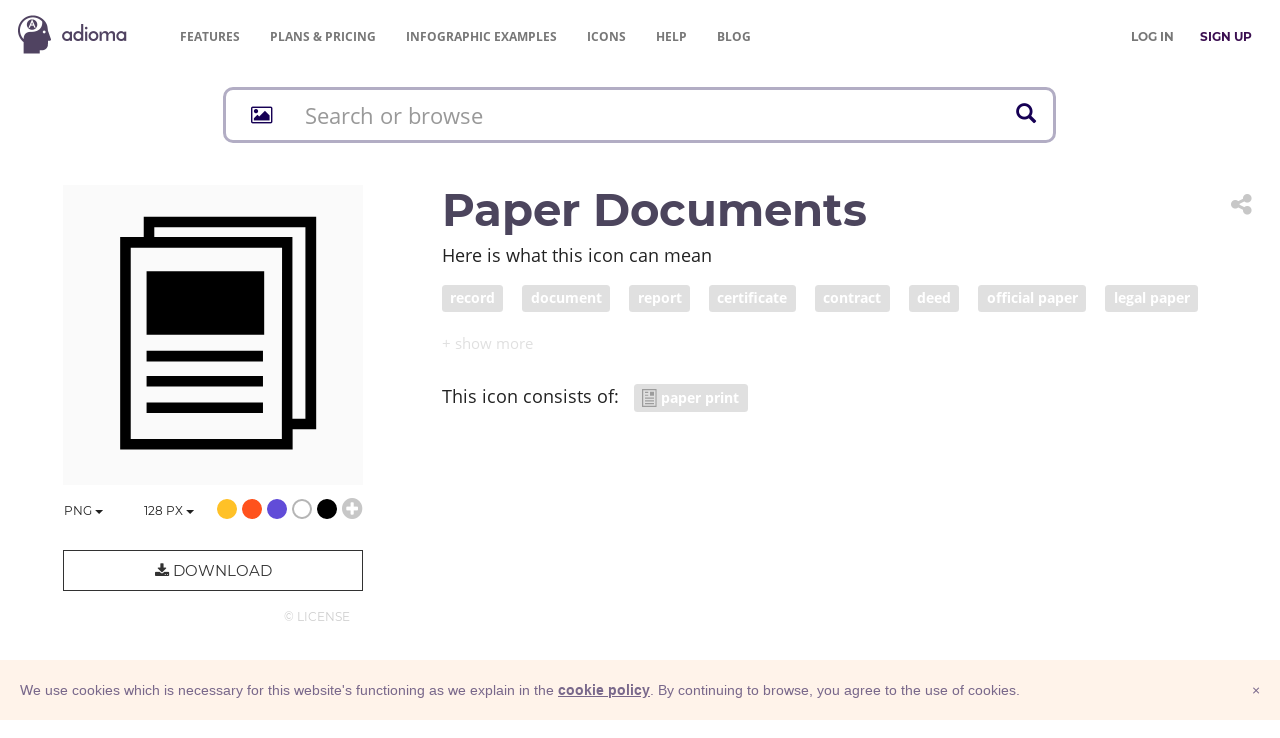

--- FILE ---
content_type: text/html; charset=UTF-8
request_url: https://adioma.com/icons/paper-documents?term=environmental%20certification
body_size: 11214
content:
<!DOCTYPE html>
<html lang="en">
    <head>
        <meta charset="utf-8">
        <meta http-equiv="X-UA-Compatible" content="IE=edge">
        <meta name="viewport" content="width=device-width, initial-scale=1">

        <meta name="description" content="Download Paper documents icon in PNG and vector SVG formats for both personal &amp; commercial use. Find more icons for infographics and websites. ">
        <meta name="author" content="">
        <meta name="keywords" content="">

        <title>Paper documents - icon by Adioma</title>

        <meta property="og:site_name" content="Adioma" />
    <meta property="fb:app_id" content="1034785966640874" />
    <meta property="og:locale" content="en_US" />

    <meta name="twitter:site" content="@adiomaapp" />
    <meta name="twitter:creator" content="@adiomaapp" />
            <meta name="csrf-token" content="ux1ih1VQkoLmhP8orw2lXFtbWNCNZnMyycrUgJIS">

    <meta property="og:type" content="article" />
    <meta property="og:image" content="https://cdn.adioma.com/assets/icons/docuemnts2.png" />

    <meta name="twitter:card" content="summary_large_image" />
    <meta name="twitter:image" content="https://cdn.adioma.com/assets/icons/docuemnts2.png" />

        <link href="https://cdn.adioma.com/assets/css/application.css?ver=10072020" rel="stylesheet">
            <link href="https://cdn.adioma.com/assets/css/icon-catalogue.css?ver=10072020" rel="stylesheet">
    <link href="https://cdn.adioma.com/assets/css/spectrum.min.css?ver=10072020" rel="stylesheet">

        <link rel="apple-touch-icon-precomposed" sizes="57x57" href="https://cdn.adioma.com/assets/images/favicon/apple-touch-icon-57x57.png" />
        <link rel="apple-touch-icon-precomposed" sizes="114x114" href="https://cdn.adioma.com/assets/images/favicon/apple-touch-icon-114x114.png" />
        <link rel="apple-touch-icon-precomposed" sizes="72x72" href="https://cdn.adioma.com/assets/images/favicon/apple-touch-icon-72x72.png" />
        <link rel="apple-touch-icon-precomposed" sizes="144x144" href="https://cdn.adioma.com/assets/images/favicon/apple-touch-icon-144x144.png" />
        <link rel="apple-touch-icon-precomposed" sizes="60x60" href="https://cdn.adioma.com/assets/images/favicon/apple-touch-icon-60x60.png" />
        <link rel="apple-touch-icon-precomposed" sizes="120x120" href="https://cdn.adioma.com/assets/images/favicon/apple-touch-icon-120x120.png" />
        <link rel="apple-touch-icon-precomposed" sizes="76x76" href="https://cdn.adioma.com/assets/images/favicon/apple-touch-icon-76x76.png" />
        <link rel="apple-touch-icon-precomposed" sizes="152x152" href="https://cdn.adioma.com/assets/images/favicon/apple-touch-icon-152x152.png" />
        <link rel="icon" type="image/png" href="https://cdn.adioma.com/assets/images/favicon/favicon-196x196.png" sizes="196x196" />
        <link rel="icon" type="image/png" href="https://cdn.adioma.com/assets/images/favicon/favicon-96x96.png" sizes="96x96" />
        <link rel="icon" type="image/png" href="https://cdn.adioma.com/assets/images/favicon/favicon-32x32.png" sizes="32x32" />
        <link rel="icon" type="image/png" href="https://cdn.adioma.com/assets/images/favicon/favicon-16x16.png" sizes="16x16" />
        <link rel="icon" type="image/png" href="https://cdn.adioma.com/assets/images/favicon/favicon-128.png" sizes="128x128" />
        <meta name="application-name" content="Adioma"/>
        <meta name="msapplication-TileColor" content="#FFFFFF" />
        <meta name="msapplication-TileImage" content="https://cdn.adioma.com/assets/images/favicon/mstile-144x144.png" />
        <meta name="msapplication-square70x70logo" content="https://cdn.adioma.com/assets/images/favicon/mstile-70x70.png" />
        <meta name="msapplication-square150x150logo" content="https://cdn.adioma.com/assets/images/favicon/mstile-150x150.png" />
        <meta name="msapplication-wide310x150logo" content="https://cdn.adioma.com/assets/images/favicon/mstile-310x150.png" />
        <meta name="msapplication-square310x310logo" content="https://cdn.adioma.com/assets/images/favicon/mstile-310x310.png" />

        <!--[if lt IE 9]>
            <script src="https://oss.maxcdn.com/html5shiv/3.7.3/html5shiv.min.js"></script>
            <script src="https://oss.maxcdn.com/respond/1.4.2/respond.min.js"></script>
        <![endif]-->

        <style type="text/css"> 
        #intercom-container {  z-index: 2147483640 !important; } /* iubenda on tob of intercom */
        #iubenda-cs-banner { bottom: 0px !important; left: 0px !important; position: fixed !important; width: 100% !important; z-index: 2147483647 !important; background-color: #fff3ea; }
        .iubenda-banner-content {
            padding-right: 20px;
        }
        .iubenda-cs-content { display: block; margin: 0 auto; padding: 20px; width: auto; font-family: Helvetica,Arial,FreeSans,sans-serif; font-size: 14px; background: #fff3ea; color: #79688b;} 
        .iubenda-cs-rationale { max-width: inherit; position: relative; margin: 0 auto; } .iubenda-banner-content > p { font-family: Helvetica,Arial,FreeSans,sans-serif; line-height: 1.5; } .iubenda-cs-close-btn { margin:0; color: #79688b; text-decoration: none; font-size: 14px; position: absolute; top: 0; right: 0; border: none; } .iubenda-cs-cookie-policy-lnk { text-decoration: underline; color: #fff; font-size: 14px; font-weight: 900; } 
        .iubenda-cs-cookie-policy-lnk, .iubenda-cs-cookie-policy-lnk:active, .iubenda-cs-cookie-policy-lnk:visited {
            color: #79688b;
        } 
        
        .iubenda-cs-cookie-policy-lnk:hover {
            color: #79688b;
            opacity: 0.85;
        }
        </style> 
        
        
        <script type="text/javascript"> var _iub = _iub || []; _iub.csConfiguration = {
            "banner":{
                "prependOnBody":false,
                "content":"We use cookies which is necessary for this website's functioning as we explain in the %{cookie_policy_link}.\nBy continuing to browse, you agree to the use of cookies.",
                "cookiePolicyLinkCaption": "cookie policy",
                "slideDown":true,
                "applyStyles":false
            },
            "lang":"en",
            "siteId":601106,
            "cookiePolicyId":7903815}; 
        </script>
        <script type="text/javascript" src="//cdn.iubenda.com/cookie_solution/safemode/iubenda_cs.js" charset="UTF-8" async></script>
<!--
bg: F4EDE6
text: 79688b
-->        <!-- Google Tag Manager -->
        <script>(function(w,d,s,l,i){w[l]=w[l]||[];w[l].push({'gtm.start':
                                new Date().getTime(),event:'gtm.js'});var f=d.getElementsByTagName(s)[0],
                        j=d.createElement(s),dl=l!='dataLayer'?'&l='+l:'';j.async=true;j.src=
                        'https://www.googletagmanager.com/gtm.js?id='+i+dl;f.parentNode.insertBefore(j,f);
                })(window,document,'script','dataLayer','GTM-58RTLMW');</script>
        <!-- End Google Tag Manager -->
            
    </head>

    <body style=" background: #FFF;">
    <!-- Google Tag Manager (noscript) -->
        <noscript><iframe src="https://www.googletagmanager.com/ns.html?id=GTM-58RTLMW"
                          height="0" width="0" style="display:none;visibility:hidden"></iframe></noscript>
        <!-- End Google Tag Manager (noscript) -->
        
    <nav role="navigation" class=" navbar navbar-default navbar-static-top">
      <div class="container-fluid header">
            <div class="navbar-header navbar-left pull-left">
              <a class="navbar-brand" href="https://adioma.com"><img src="https://cdn.adioma.com/assets/images/adioma-logo-full.png"></a>
              <ul class="left-menunav nav navbar-nav pull-left">
                  <li class="top-menu-item hidden-xs">
                                                <a href="https://adioma.com/features" class="">Features</a>
                                        </li>
                   <li class="top-menu-item hidden-xs">
                                             <a href="https://adioma.com/pricing"><span class="hidden-sm">Plans & </span>Pricing</a>
                                        </li>
                  <li class="top-menu-item hidden-xs">
                                                <a href="https://adioma.com/infographics" title="Examples of infographics made by our users"><span class="hidden-sm">Infographic </span>Examples</a>
                                        </li>
                  <li class="top-menu-item hidden-xs">
                                                <a href="https://adioma.com/icons" title="Browse our icon collection">Icons</a>
                                        </li>
                   <li class="top-menu-item hidden-xs hidden-sm">
                        <a href="http://help.adioma.com">Help</a>
                   </li>
                    <li class="top-menu-item hidden-xs">
                      <a href="https://blog.adioma.com">Blog</a>
                  </li>
                
              </ul>
            </div>
            
            <div class="navbar-header navbar-right pull-right">
              <ul class="nav pull-left navbarform" style="
    margin-top: 3px;">
                <li class="menu-login pull-left hidden-xs">
                    <p class="navbar-text" style="margin: 18px 0;"><a class="btn btn-link" style="color: #777;" href="https://adioma.com/login"><strong>LOG IN</strong></a></p>
                </li>
                <li class="menu-login pull-left">
                    <p class="navbar-text" style="margin: 18px 0;"><a class="btn btn-link" style="color: #3B0F51;" href="https://adioma.com/pricing"><strong>SIGN UP</strong></a></p>
                </li>
                <li class="account-menu-dropdown dropdown pull-right visible-xs">

                <button aria-controls="bs-navbar" aria-expanded="true" class="navbar-toggle" data-target="#bs-navbar" data-toggle="dropdown" type="button"
                        style="color:#777; margin-top: 15px; border: none;">
                    <span class="sr-only">Toggle navigation</span>
                    <span class="icon-bar"></span>
                    <span class="icon-bar"></span>
                    <span class="icon-bar"></span>
                </button>
                  <ul class="nav dropdown-menu account-menu">
                      
                                <li class=""><a href="https://adioma.com/features">Features</a></li>
                                <li class=""><a href="https://adioma.com/pricing">Pricing</a></li>
                                <li class=""><a href="https://adioma.com/infographics">Infographic Examples</a></li>
                                <li><a href="http://help.adioma.com">Help</a></li>
                                <li><a class="btn btn-success btn-block" href="https://adioma.com/login">Log In</a></li>
                                <li><a class="btn btn-primary btn-block" href="https://adioma.com/pricing">Sign Up</a></li>
                  </ul>
                </li>
              </ul>
              
            </div>

            <div class="visible-xs-block clearfix"></div>
            <div class="collapse navbar-collapse">
            </div>
          </div>
    </nav>

                <div class="container" >
            <div class="page-content">
                    <div id="the-icon" class="icon-catalogue">

       <div>
    <div id="jsx-icon-search-bar"
         data-query=""
         data-radicals=""
         style="height: 58px;"
    ></div>
</div>
        <div class="row icon-details" data-id="paper-documents">
            <div class="col-sm-6 col-md-4">
                <div class="icon-preview-area">
                    <img src="[data-uri]"
                         class="icon-preview" style="opacity: 0;">
                </div>
                <div class="colors lead text-right">
                    <div class="formats" style="display: inline; float: left;">
                        <div class="types dropdown" style="display: inline; float: left;">
                            <button class="choose-type btn btn-default btn-link dropdown-toggle" type="button" id="dropdownMenu1" data-toggle="dropdown" aria-haspopup="true" aria-expanded="true">
                                <span class="chosen">PNG</span>
                                <span class="caret"></span>
                            </button>
                            <ul class="dropdown-menu" aria-labelledby="dropdownMenu1">
                                <li class="type"><a href="#" data-type="png">PNG</a></li>
                                                              <li class="type"><a href="#" data-type="base64" title="PNG Base64">Base64</a></li>
                                                              <li class="disabled upgrade-item"><a data-type="svg" title="upgrade to unlock SVG">SVG &nbsp; <i class="fa fa-lock" aria-hidden="true" style="padding-left: 35px;"></i></a></li>
                                <li><a class="" href="https://adioma.com/pricing"><strong>Upgrade</strong> &nbsp; &nbsp; <i class="fa fa-unlock" aria-hidden="true"></i></a></li>
                                                          </ul>
                            <input class="icon-type" type="hidden" />
                        </div>
                        <div class="sizes dropdown" style="display: inline; float: left;">
                            <button class="choose-size btn btn-default btn-link dropdown-toggle" type="button" id="dropdownMenu1" data-toggle="dropdown" aria-haspopup="true" aria-expanded="true">
                                <span class="chosen">128</span>&nbsp;px
                                <span class="caret"></span>
                            </button>
                            <ul class="dropdown-menu" aria-labelledby="dropdownMenu1">
                                <li class="size"><a href="#"><span class="size">32</span>&nbsp;px &nbsp;&nbsp; <span class="text-muted">0.5x</span></a></li>
                                <li class="size"><a href="#"><span class="size">64</span>&nbsp;px &nbsp;&nbsp; <span class="text-muted">1x</span></a></li>
                                <li class="size"><a href="#"><span class="size">128</span>&nbsp;px &nbsp; <span class="text-muted">2x</span></a></li>
                                                            <li class="disabled upgrade-item"><a><span class="size">256</span>&nbsp;px &nbsp; <span class="text-muted">4x</span> &nbsp;<i class="fa fa-lock" aria-hidden="true"></i></a></li>
                                <li class="disabled upgrade-item"><a><span class="size">512</span>&nbsp;px &nbsp; <span class="text-muted">8x</span> &nbsp;<i class="fa fa-lock" aria-hidden="true"></i></a></li>
                                <li><a class="" href="https://adioma.com/pricing"><strong>Upgrade</strong> &nbsp; &nbsp; <i class="fa fa-unlock" aria-hidden="true"></i></a></li>
                                                        </ul>
                            <input class="icon-size" type="hidden" />
                        </div>
                    </div>
                    <span data-color="#FFC127" title="gold"   class="color badge" style="background: #FFC127;"></span>
                    <span data-color="#FF521D" title="red" class="color badge" style="background: #FF521D;"></span>
                    <span data-color="#614CD8" title="blue"  class="color badge" style="background: #614CD8;"></span>
                    <span data-color="#FFF"    title="white" class="color badge" style="background: white; box-shadow: inset 0 0 0 2px #b5b5b5"></span>
                    <span data-color="#000"    title="black" class="color badge" style="background: #000;"></span>
                    <i class="choose-color fa fa-lg fa-plus-circle text-muted"></i>
                    <input class="icon-color" hidden/>
                </div>

                <div class="download-btn-container">
                                            <button type="button" class="btn btn-info btn-lg btn-block" data-toggle="modal" data-target="#icons-upgrade-modal"><i class="fa fa-download" aria-hidden="true"></i> Download</button>
                    
                    <div class="license text-right"><a href="https://adioma.com/assets/files/adioma-icons-license.pdf" class="text-muted btn btn-link" target="_blank" title="icons license">© License</a></div>
                </div>
            </div>
            <div class="col-sm-6 col-md-8">

                <div class="dropdown share pull-right ">
                    <button title="Share icon" class="dropdown-toggle btn btn-link" data-toggle="dropdown" role="button" aria-haspopup="true" aria-expanded="false">
                        <i class="fa fa-share-alt fa-2x text-muted" aria-hidden="true"></i> 
                    </button>
                    <ul class="dropdown-menu">
                        <li>
                            <a href="http://www.facebook.com/sharer/sharer.php?u=https%3A%2F%2Fadioma.com%2Ficons%2Fpaper-documents" target="_blank" title="share on Facebook" class="btn btn-link"><i class="fa fa-facebook  fa-lg" aria-hidden="true"></i>&nbsp; SHARE</a>
                        </li>
                        <li>
                            <a href="https://twitter.com/intent/tweet?via=adiomaapp&amp;url=https%3A%2F%2Fadioma.com%2Ficons%2Fpaper-documents" target="_blanks" title="share on Twitter"  class="btn btn-link"><i class="fa fa-twitter fa-lg" aria-hidden="true"></i> SHARE</a>
                        </li>
                        <li>
                            <a href="https://www.linkedin.com/shareArticle?mini=true&amp;url=https%3A%2F%2Fadioma.com%2Ficons%2Fpaper-documents&amp;title=Paper+documents+icon&amp;source=Adioma" target="_blanks" title="share on LinkedIn"  class="btn btn-link"><i class="fa fa-linkedin fa-lg" aria-hidden="true"></i>&nbsp; SHARE</a>
                        </li>
                        <li>
                            <a href="mailto:?subject=Paper documents&amp;body=https://adioma.com/icons/paper-documents" target="_blanks" title="mail the link"  class="btn btn-link"><i class="fa fa-envelope fa-lg" aria-hidden="true"></i>&nbsp; SHARE</a>
                        </li>
                        <li role="separator" class="divider"></li>
                        <li>
                            <a href="javascript:void(0);" data-clipboard-text="https://adioma.com/icons/paper-documents" title="copy link"  class="btn btn-link icon-link"><i class="fa  fa-copy fa-lg" aria-hidden="true"  style="margin-left:20px;"></i>&nbsp; COPY LINK</a>
                        </li>
                    </ul>
                </div>

                <h1 class="icon-name">Paper documents</h1>

                
                <div class="icon-tags">
                    <p class="lead tags-headline">Here is what this icon can mean</p>
                    <p class="tag-area collapse" aria-expanded="false" id="collapsedTags">
                                            <a href="https://adioma.com/icons/for/record"><span class="label label-default"> record</span></a>
                                            <a href="https://adioma.com/icons/for/document"><span class="label label-default"> document</span></a>
                                            <a href="https://adioma.com/icons/for/report"><span class="label label-default"> report</span></a>
                                            <a href="https://adioma.com/icons/for/certificate"><span class="label label-default"> certificate</span></a>
                                            <a href="https://adioma.com/icons/for/contract"><span class="label label-default"> contract</span></a>
                                            <a href="https://adioma.com/icons/for/deed"><span class="label label-default"> deed</span></a>
                                            <a href="https://adioma.com/icons/for/official-paper"><span class="label label-default"> official paper</span></a>
                                            <a href="https://adioma.com/icons/for/legal-paper"><span class="label label-default"> legal paper</span></a>
                                            <a href="https://adioma.com/icons/for/legal-agreement"><span class="label label-default"> legal agreement</span></a>
                                            <a href="https://adioma.com/icons/for/register"><span class="label label-default"> register</span></a>
                                            <a href="https://adioma.com/icons/for/log"><span class="label label-default"> log</span></a>
                                            <a href="https://adioma.com/icons/for/chronicle"><span class="label label-default"> chronicle</span></a>
                                            <a href="https://adioma.com/icons/for/archive"><span class="label label-default"> archive</span></a>
                                            <a href="https://adioma.com/icons/for/put-on-record"><span class="label label-default"> put on record</span></a>
                                            <a href="https://adioma.com/icons/for/write-down"><span class="label label-default"> write down</span></a>
                                            <a href="https://adioma.com/icons/for/file"><span class="label label-default"> file</span></a>
                                            <a href="https://adioma.com/icons/for/resume"><span class="label label-default"> resume</span></a>
                                        </p>
                    <div>
                    <a role="button" class="collapsed show-more-tags" data-toggle="collapse" href="#collapsedTags" aria-expanded="false" aria-controls="collapsedTags"></a>
                    </div>
                </div>

                                    <div class="icon-radicals" class="lead">
                        <span class="radical-headline lead">This icon consists of: &nbsp; </span>
                        
                            <a href="https://adioma.com/icons/with/paper-print">
                 <span class="radical label label-default">
                     <img src="https://adioma.com/resources/radicals/paper-print.svg" />
                     paper print
                 </span>
                            </a>
                        
                    </div>
                
            </div>
        </div>

             <h2 class="text-center more-cat-icons">More <a href="https://adioma.com/icons/category/objects">Objects</a> icons</h2>

        <div class="row icon-results">

            <div class="col-xs-3 col-sm-2 col-lg-1">

                    
            <div class="icon-container">
                 <a href="https://adioma.com/icons/language-school" title="language school">
                    <img class="img-responsive the-icon" src="https://cdn.adioma.com/assets/icons/calligraphy-shop.png" />
                </a>
            </div>
        

    </div>
    <div class="col-xs-3 col-sm-2 col-lg-1">

                    
            <div class="icon-container">
                 <a href="https://adioma.com/icons/cash-money" title="cash money">
                    <img class="img-responsive the-icon" src="https://cdn.adioma.com/assets/icons/money.png" />
                </a>
            </div>
        

    </div>
    <div class="col-xs-3 col-sm-2 col-lg-1">

                    
            <div class="icon-container">
                 <a href="https://adioma.com/icons/documents" title="documents">
                    <img class="img-responsive the-icon" src="https://cdn.adioma.com/assets/icons/documents.png" />
                </a>
            </div>
        

    </div>
    <div class="col-xs-3 col-sm-2 col-lg-1">

                    
            <div class="icon-container">
                 <a href="https://adioma.com/icons/book-opened" title="book opened">
                    <img class="img-responsive the-icon" src="https://cdn.adioma.com/assets/icons/book-opened.png" />
                </a>
            </div>
        

    </div>
    <div class="col-xs-3 col-sm-2 col-lg-1">

                    
            <div class="icon-container">
                 <a href="https://adioma.com/icons/paper-documents" title="Paper documents">
                    <img class="img-responsive the-icon" src="https://cdn.adioma.com/assets/icons/docuemnts2.png" />
                </a>
            </div>
        

    </div>
    <div class="col-xs-3 col-sm-2 col-lg-1">

                    
            <div class="icon-container">
                 <a href="https://adioma.com/icons/bills" title="bills">
                    <img class="img-responsive the-icon" src="https://cdn.adioma.com/assets/icons/bills.png" />
                </a>
            </div>
        

    </div>
    <div class="col-xs-3 col-sm-2 col-lg-1">

                    
            <div class="icon-container">
                 <a href="https://adioma.com/icons/umbrella" title="umbrella">
                    <img class="img-responsive the-icon" src="https://cdn.adioma.com/assets/icons/umbrella.png" />
                </a>
            </div>
        

    </div>
    <div class="col-xs-3 col-sm-2 col-lg-1">

                    
            <div class="icon-container">
                 <a href="https://adioma.com/icons/fall-down" title="fall down">
                    <img class="img-responsive the-icon" src="https://cdn.adioma.com/assets/icons/fall-down.png" />
                </a>
            </div>
        

    </div>
    <div class="col-xs-3 col-sm-2 col-lg-1">

                    
            <div class="icon-container">
                 <a href="https://adioma.com/icons/falling-ball" title="Falling ball">
                    <img class="img-responsive the-icon" src="https://cdn.adioma.com/assets/icons/fkying-ball-2.png" />
                </a>
            </div>
        

    </div>
    <div class="col-xs-3 col-sm-2 col-lg-1">

                    
            <div class="icon-container">
                 <a href="https://adioma.com/icons/fly-up" title="fly up">
                    <img class="img-responsive the-icon" src="https://cdn.adioma.com/assets/icons/fly-up.png" />
                </a>
            </div>
        

    </div>
    <div class="col-xs-3 col-sm-2 col-lg-1">

                    
            <div class="icon-container">
                 <a href="https://adioma.com/icons/voting-with-a-ballot" title="Voting with a ballot">
                    <img class="img-responsive the-icon" src="https://cdn.adioma.com/assets/icons/vote-2.png" />
                </a>
            </div>
        

    </div>
    <div class="col-xs-3 col-sm-2 col-lg-1">

                    
            <div class="icon-container">
                 <a href="https://adioma.com/icons/online-profile" title="online profile">
                    <img class="img-responsive the-icon" src="https://cdn.adioma.com/assets/icons/online-profile.png" />
                </a>
            </div>
        

    </div>



        </div>

        <p class="lead text-center">
            <a class="cat-more-link" href="https://adioma.com/icons/category/objects">More</a>
        </p>
    
        <div id="icons-upgrade-modal" class="modal fade" tabindex="-1" role="dialog" aria-labelledby="">
            <div class="modal-dialog" role="document">
                <div class="modal-content">
                    <div class="modal-header text-center">
                        <button type="button" class="close fa-2x" data-dismiss="modal" aria-label="Close">
                            <span aria-hidden="true">&times;</span>
                        </button>
                        <h2 class=""><i class="fa fa-download" aria-hidden="true"></i>&nbsp; Download Options</h2>
                    </div>
                    <div class="modal-body">

                        <div class="row">
                            <div class="col-sm-6">
                                <div class="option free">
                                    <h3 class="text-center">Free</h3>
                                    <p class="option-head">must credit the author <a href="http://help.adioma.com/icons/how-to-credit-icons" target="_blank"><i class="fa fa-question-circle text-muted" aria-hidden="true"></i></a></p>

                                    <div>
                                            <!-- Nav tabs -->
                                            <ul class="nav nav-tabs" role="tablist">
                                                <li role="presentation" class="active"><a href="#prev" aria-controls="profile" role="tab" data-toggle="tab">text</a></li>
                                                <li role="presentation"><a href="#html" aria-controls="home" role="tab" data-toggle="tab">HTML</a></li>
                                            </ul>

                                            <!-- Tab panes -->
                                            <div class="tab-content">
                                                <div role="tabpanel" class="tab-pane" id="html">
                                                    <textarea id="html-prev" readonly>Icon by <a href="https://adioma.com">Adioma</a></textarea>
                                                    <button class="btn btn-info text-muted" data-clipboard-target="#html-prev"><i class="fa fa-clipboard"></i> copy</button>
                                                </div>
                                                <div role="tabpanel" class="tab-pane active" id="prev">
                                                    <div id="credits-prev" contenteditable>Icon by <a href="https://adioma.com">Adioma</a></div>
                                                    <button class="btn btn-info text-muted" data-clipboard-target="#credits-prev"><i class="fa fa-clipboard"></i> copy</button>
                                                </div>
                                            </div>
                                    </div>
                                </div>
                                <div class="text-center">
                                    <p>
                                        <a id="download-free" href="#" type="button" class="download-icon btn btn-default btn-block btn-lg confirm-upgrade"><i class="fa fa-download fa-lg" aria-hidden="true"></i> &nbsp; Free</a>
                                    </p>
                                    <p class="btn-explain">with attribution</p>
                                </div>
                            </div>
                            <div class="col-sm-6">
                                <div id="spacer" class="visible-xs" style="padding-top:50px"></div>
                                <div class="option subscribe">
                                    <h3 class="text-center">Subscribe</h3>

                                    <ul>
                                        <li><strong>no attribution required</strong></li>
                                        <li>hi-resolution PNG</li>
                                        <li>vector SVG</li>
                                        <li>infographic templates</li>
                                    </ul>
                                </div>

                                <div class="text-center">
                                    <p>
                                        <a href="https://adioma.com/pricing" type="button" class="btn btn-default btn-block btn-lg confirm-upgrade">&nbsp;
                                            <i class="fa fa-unlock" aria-hidden="true"></i> Sign Up &nbsp;
                                        </a>
                                    </p>
                                    <p class="btn-explain">
                                                                                    Free Trial
                                                                            </p>
                                 
                                </div>
                            </div>
                        </div>

                    </div>
                </div>
            </div>
        </div>


        <div id="base64-modal" class="modal fade" tabindex="-1" role="dialog" aria-labelledby="">
            <div class="modal-dialog" role="document">
                <div class="modal-content">
                    <div class="modal-header text-center">
                        <button type="button" class="close fa-2x" data-dismiss="modal" aria-label="Close">
                            <span aria-hidden="true">&times;</span>
                        </button>
                        <h2 class=""><i class="fa fa-code" aria-hidden="true"></i>&nbsp; Embed Image</h2>
                    </div>
                    <div class="modal-body">
                        <p>Copy and paste the following code:</p>


                        <div>
                            <!-- Nav tabs -->
                            <ul class="nav nav-tabs" role="tablist">
                                <li role="presentation"><a href="#embed-prev" aria-controls="profile" role="tab" data-toggle="tab">preview</a></li>
                                <li role="presentation" class="active"><a href="#embed-html" aria-controls="home" role="tab" data-toggle="tab">HTML</a></li>
                            </ul>

                            <!-- Tab panes -->
                            <div class="tab-content">
                                <div id="embed-html" role="tabpanel" class="tab-pane active">
                                    <textarea id="b64-html" class="code" readonly></textarea>
                                    <button class="btn btn-info text-muted" data-clipboard-target="#b64-html"><i class="fa fa-clipboard"></i> copy</button>
                                </div>
                                <div id="embed-prev" role="tabpanel" class="tab-pane">
                                    <div id="b64-prev" class="code-prev" contenteditable> HTML code </div>
                                    <button class="btn btn-info text-muted" data-clipboard-target="#b64-prev"><i class="fa fa-clipboard"></i> copy</button>
                                </div>
                            </div>
                        </div>

                        
                        
                        

                                                  <p style="padding-top: 20px">Remember to <a href="http://help.adioma.com/icons/how-to-credit-icons">attribute</a> the icon linking back to Adioma</p>
                        
                        <div class="row" style="padding-top: 20px;">
                            <div class="col-xs-9">
                                <a href="https://css-tricks.com/data-uris/" target="_blank" class="text-info"><i class="fa fa-question-circle" aria-hidden="true"></i> How to use Base64</i></a>
                            </div>
                            <div class="col-xs-3 text-right">
                                <button type="button" class="btn btn-default btn-info btn-lg" data-dismiss="modal"> &nbsp; OK &nbsp; </button>
                            </div>

                        </div>

                    </div>
                </div>
            </div>
        </div>


    </div>
            </div>
        </div>
                
        <footer class="footer">
          <div class="container-fluid">
             <div class="row">
                <div class="col-sm-12">
                    <nav class="navbar navbar-default">
                      <div class="container-fluid">
                        <div class="navbar-header">
                          <a class="navbar-brand" href="https://adioma.com"> &copy; Adioma 2026</a>
                        </div>
                        <div id="navbar" class="navbar-collapse collapsed">
                          <ul class="nav navbar-nav">
                           
                            <li><a href="https://adioma.com/about" class="hidden-sm">About</a></li>
                            <li><a href="http://help.adioma.com">Help</a></li>
                            <li><a href="https://adioma.com/features" class="hidden-sm">Features</a></li>
                            <li><a href="https://adioma.com/pricing">Pricing</a></li>
                            <li><a href="https://adioma.com/infographics" title="Examples of infographics made by our users"><span class="hidden-sm hidden-md">Infographic </span>Examples</a></li>
                            <li><a href="https://adioma.com/icons" title="Browse our icon collection">Icons</a></li>
                            <li><a href="https://adioma.com/jobs" title="Jobs at Adioma">Jobs</a></li>
                            <li><a href="https://adioma.com/terms"><span class="hidden-lg">Terms</span><span class="visible-lg">Terms Of Use</span></a></li>
                            <li><a href="https://adioma.com/privacy"><span class="hidden-lg">Privacy</span><span class="visible-lg">Privacy Policy</span></a></li>
                          </ul>
                          <ul class="nav navbar-nav social-links pull-right hidden-xs">
                            <li><a href="https://blog.adioma.com" title="read our bLog" target="_blank"><i class="fa fa-rss" aria-hidden="true"></i></a></li>
                            <li><a href="https://www.facebook.com/adiomaapp" title="follow us on Facebook" target="_blank"><i class="fa fa-facebook  fa-lg" aria-hidden="true"></i></a></li>
                            <li><a href="https://www.twitter.com/AdiomaApp" title="follow us on Twitter" target="_blank"><i class="fa fa-twitter fa-lg" aria-hidden="true"></i></a></li>
                            <li><a href="https://www.instagram.com/adiomaapp/" title="join us on Instagram" target="_blank"><i class="fa fa-instagram fa-lg hidden-xs" aria-hidden="true"></i></a></li>
                          </ul>
                          <ul class="nav navbar-nav social-links visible-xs">
                            <li><a href="https://blog.adioma.com" title="read our blog" target="_blank"><i class="fa fa-rss" aria-hidden="true"></i> &nbsp; Blog</a></li>
                            <li><a href="https://www.facebook.com/adiomaapp" title="follow us on Facebook" target="_blank"><i class="fa fa-facebook  fa-lg" aria-hidden="true"></i> &nbsp; Facebook</a></li>
                            <li><a href="https://www.twitter.com/AdiomaApp" title="follow us on Twitter" target="_blank"><i class="fa fa-twitter fa-lg" aria-hidden="true"></i>  Twitter</a></li>
                            <li><a href="https://www.instagram.com/adiomaapp/" title="join us on Instagram" target="_blank"><i class="fa fa-instagram fa-lg" aria-hidden="true"></i> &nbsp; Instagram</a></li>
                          </ul>
                        </div><!--/.nav-collapse -->
                      </div><!--/.container -->
                    </nav>                 
                </div>
            </div>
          </div>
        </footer>
            <script src="https://cdn.adioma.com/assets/js/application-landing.js?ver=10072020"></script>
            <script src="https://cdn.adioma.com/assets/js/ie10-viewport-bug-workaround.js"></script>

        <script>
            (function(){var w=window;var ic=w.Intercom;if(typeof ic==="function"){ic('reattach_activator');ic('update',intercomSettings);}else{var d=document;var i=function(){i.c(arguments)};i.q=[];i.c=function(args){i.q.push(args)};w.Intercom=i;function l(){var s=d.createElement('script');s.type='text/javascript';s.async=true;s.src='https://widget.intercom.io/widget/tdp8n2hp';var x=d.getElementsByTagName('script')[0];x.parentNode.insertBefore(s,x);}if(w.attachEvent){w.attachEvent('onload',l);}else{w.addEventListener('load',l,false);}}})();        

                window.intercomSettings = {
                app_id: "tdp8n2hp"
            };
            </script>
        

    
    <script>
        window.gRadicals = [{"id":1,"name":"man (human)","fname":"man-human","order":1,"thumbPath":"\/resources\/radicals\/man-human.svg"},{"id":8,"name":"woman","fname":"woman","order":2,"thumbPath":"\/resources\/radicals\/woman.svg"},{"id":2,"name":"Head","fname":"head","order":3,"thumbPath":"\/resources\/radicals\/head.svg"},{"id":41,"name":"baby","fname":"baby (infant)","order":4,"thumbPath":"\/resources\/radicals\/baby (infant).svg"},{"id":4,"name":"money sign (USD)","fname":"money-sign-USD","order":5,"thumbPath":"\/resources\/radicals\/money-sign-USD.svg"},{"id":9,"name":"time","fname":"time","order":6,"thumbPath":"\/resources\/radicals\/time.svg"},{"id":10,"name":"car","fname":"car","order":7,"thumbPath":"\/resources\/radicals\/car.svg"},{"id":11,"name":"home","fname":"home","order":8,"thumbPath":"\/resources\/radicals\/home.svg"},{"id":15,"name":"hand","fname":"hand","order":9,"thumbPath":"\/resources\/radicals\/hand.svg"},{"id":66,"name":"magnifying glass (search)","fname":"search","order":9,"thumbPath":"\/resources\/radicals\/search.svg"},{"id":13,"name":"giving hand","fname":"giving-hand","order":10,"thumbPath":"\/resources\/radicals\/giving-hand.svg"},{"id":19,"name":"smile","fname":"smile","order":11,"thumbPath":"\/resources\/radicals\/smile.svg"},{"id":34,"name":"Picture","fname":"picture","order":11,"thumbPath":"\/resources\/radicals\/picture.svg"},{"id":16,"name":"computer display","fname":"computer display","order":12,"thumbPath":"\/resources\/radicals\/computer display.svg"},{"id":27,"name":"smartphone","fname":"smartphone","order":12,"thumbPath":"\/resources\/radicals\/smartphone.svg"},{"id":21,"name":"tools","fname":"tools","order":16,"thumbPath":"\/resources\/radicals\/tools.svg"},{"id":28,"name":"key","fname":"key","order":17,"thumbPath":"\/resources\/radicals\/key.svg"},{"id":23,"name":"lock","fname":"lock","order":18,"thumbPath":"\/resources\/radicals\/lock.svg"},{"id":55,"name":"checkmark","fname":"checkmark","order":20,"thumbPath":"\/resources\/radicals\/checkmark.svg"},{"id":12,"name":"building","fname":"building","order":26,"thumbPath":"\/resources\/radicals\/building.svg"},{"id":62,"name":"fish","fname":"fish","order":27,"thumbPath":"\/resources\/radicals\/fish.svg"},{"id":18,"name":"water","fname":"water","order":28,"thumbPath":"\/resources\/radicals\/water.svg"},{"id":31,"name":"fire","fname":"fire","order":28,"thumbPath":"\/resources\/radicals\/fire.svg"},{"id":35,"name":"cloud","fname":"cloud","order":29,"thumbPath":"\/resources\/radicals\/cloud.svg"},{"id":45,"name":"sun","fname":"sun","order":30,"thumbPath":"\/resources\/radicals\/sun.svg"},{"id":63,"name":"arrow","fname":"arrow","order":38,"thumbPath":"\/resources\/radicals\/arrow.svg"},{"id":57,"name":"child","fname":"child","order":43,"thumbPath":"\/resources\/radicals\/child.svg"},{"id":24,"name":"eye","fname":"eye","order":44,"thumbPath":"\/resources\/radicals\/eye.svg"},{"id":67,"name":"store","fname":"store","order":69,"thumbPath":"\/resources\/radicals\/store.svg"},{"id":58,"name":"bicycle","fname":"bicycle","order":81,"thumbPath":"\/resources\/radicals\/bicycle.svg"},{"id":5,"name":"Plane","fname":"plane","order":82,"thumbPath":"\/resources\/radicals\/plane.svg"},{"id":17,"name":"cog","fname":"cog","order":87,"thumbPath":"\/resources\/radicals\/cog.svg"},{"id":64,"name":"stairs","fname":"stairs","order":97,"thumbPath":"\/resources\/radicals\/stairs.svg"},{"id":36,"name":"A letter (alphabet)","fname":"A-letter-alphabet","order":330,"thumbPath":"\/resources\/radicals\/A-letter-alphabet.svg"},{"id":47,"name":"question mark","fname":"question-mark","order":331,"thumbPath":"\/resources\/radicals\/question-mark.svg"},{"id":53,"name":"list","fname":"list","order":969,"thumbPath":"\/resources\/radicals\/list.svg"},{"id":46,"name":"paper print","fname":"paper-print","order":970,"thumbPath":"\/resources\/radicals\/paper-print.svg"},{"id":48,"name":"paper sheet","fname":"paper-sheet","order":971,"thumbPath":"\/resources\/radicals\/paper-sheet.svg"},{"id":61,"name":"power plug","fname":"power-plug","order":990,"thumbPath":"\/resources\/radicals\/power-plug.svg"},{"id":65,"name":"tree","fname":"tree","order":997,"thumbPath":"\/resources\/radicals\/tree.svg"},{"id":60,"name":"leaf","fname":"leaf","order":998,"thumbPath":"\/resources\/radicals\/leaf.svg"},{"id":26,"name":"music note","fname":"music-note","order":2000,"thumbPath":"\/resources\/radicals\/music-note.svg"},{"id":50,"name":"scissors","fname":"scissors","order":9990,"thumbPath":"\/resources\/radicals\/scissors.svg"},{"id":51,"name":"dao","fname":"dao","order":9990,"thumbPath":"\/resources\/radicals\/dao.svg"},{"id":22,"name":"envelope","fname":"envelope","order":9999,"thumbPath":"\/resources\/radicals\/envelope.svg"},{"id":25,"name":"heart","fname":"heart","order":9999,"thumbPath":"\/resources\/radicals\/heart.svg"},{"id":29,"name":"scales","fname":"scales","order":9999,"thumbPath":"\/resources\/radicals\/scales.svg"},{"id":30,"name":"bag (suitcase)","fname":"bag","order":9999,"thumbPath":"\/resources\/radicals\/bag.svg"},{"id":33,"name":"book","fname":"book","order":9999,"thumbPath":"\/resources\/radicals\/book.svg"},{"id":37,"name":"light buld","fname":"light-bulb","order":9999,"thumbPath":"\/resources\/radicals\/light-bulb.svg"},{"id":38,"name":"drop of liquid","fname":"liquid-drop","order":9999,"thumbPath":"\/resources\/radicals\/liquid-drop.svg"},{"id":39,"name":"speech bubble","fname":"speech-bubble","order":9999,"thumbPath":"\/resources\/radicals\/speech-bubble.svg"},{"id":40,"name":"money bill","fname":"money-bill","order":9999,"thumbPath":"\/resources\/radicals\/money-bill.svg"},{"id":42,"name":"umbrella","fname":"umbrella","order":9999,"thumbPath":"\/resources\/radicals\/umbrella.svg"},{"id":43,"name":"printer","fname":"printer","order":9999,"thumbPath":"\/resources\/radicals\/printer.svg"},{"id":44,"name":"planet Earth","fname":"planet-earth","order":9999,"thumbPath":"\/resources\/radicals\/planet-earth.svg"},{"id":49,"name":"Christian cross","fname":"christian-cross","order":9999,"thumbPath":"\/resources\/radicals\/christian-cross.svg"},{"id":52,"name":"pen","fname":"pen","order":9999,"thumbPath":"\/resources\/radicals\/pen.svg"},{"id":54,"name":"electricity","fname":"electricity","order":9999,"thumbPath":"\/resources\/radicals\/electricity.svg"},{"id":56,"name":"star","fname":"star","order":9999,"thumbPath":"\/resources\/radicals\/star.svg"}];
    </script>

    <script src="https://cdn.adioma.com/assets/js/typeahead.bundle.js"></script>
    <script src="https://cdn.adioma.com/assets/js/vendor.bundle.js?v=10072020"></script>
    <script src="https://cdn.adioma.com/assets/js/icons.bundle.js?v=10072020"></script>

    <script src="https://cdn.adioma.com/assets/js/jquery.jscroll.min.js"></script>
    <script src="https://cdn.adioma.com/assets/js/imagesloaded.pkgd.min.js"></script>
    <script src="https://cdn.adioma.com/assets/js/clipboard.min.js"></script>

    <script src="https://cdn.adioma.com/assets/js/spectrum.min.js"></script>


    <script>
        jQuery(function($) {
            $('.icon-catalogue').jscroll({
                loadingHtml: '<i class="fa fa-spinner fa-spin fa-3x fa-fw text-muted" style="margin: 50px 0 50px 0;"></i>',
                padding: 20,
                nextSelector: 'a.cat-next-page:last',
                contentSelector: '.icon-results',
                autoTrigger: true,
                callback: function() {
                    $('.icon-results').imagesLoaded().progress( function( instance, image ) {
                        $(image.img).parent().parent().addClass("loaded");
                    });
                },
            });
        });
    </script>


    <script>

        jQuery(function($) {
            $('.icon-results').imagesLoaded({}).progress( function( instance, image ) {
                $(image.img).parent().parent().addClass("loaded");
            });

            $('.icon-catalogue .icon-container').tooltip({
                html : true,
                placement : "bottom",
                container : ".icon-results"
            });


            // copy code buttons with tooltips

            $('.icon-catalogue .tab-pane button').tooltip({ trigger: "manual", title: "copied!", placement: "bottom"});

            var clipboard =new ClipboardJS('.icon-catalogue .tab-pane button');
            clipboard.on('success', function(e) {
                $(e.trigger).tooltip('show');
                e.clearSelection();
                (typeof ga === 'function') && ga('send', 'event', 'icons', 'copy attribution');
            });
            new ClipboardJS(".share .icon-link");

            $('body').on('click', function (e) {
                $('.icon-catalogue .tab-pane button').each(function () {
                    // manually dismiss tooltip on clicking somewhere else
                    if (!$(this).is(e.target) && $(this).has(e.target).length === 0 && $('.popover').has(e.target).length === 0) {
                        $(this).tooltip('hide');
                    }
                });
            });


            // donwload free
            $('.icon-catalogue .download-icon').click(function(e) {
                e.preventDefault();
                triggerDownload();
            });

            $(".icon-details .color").click(function(e){
               var color = $(this).data('color');
               recolorIcon(color);
            });

            $(".icon-catalogue .choose-color").spectrum({
                showInitial: true,
                showButtons: false,
                showInput: true,
                preferredFormat: "hex",

                move: function(color) {
                    var col = color.toHexString(); // #ff0000
                    recolorIcon(color);
                },

                show: function() {

                },
                hide: function() {

                }
            });

            $('.formats .types .type a').click(function (){
                var type = $(this).data('type');
                changeType(type);
                setCookie("icon.type", type);
            });

            $('.formats .sizes .size a').click(function (){
                var size = $(this).find('.size').text();
                changeSize(size);
                setCookie("icon.size", size);
            });

            restoreFromCoockies();
            $('.icon-preview-area img').css("opacity", "1");
        });

        function restoreFromCoockies(){
            if ($(".icon-details").length == 0){
                return;
            }
            var color = getCookie("icon.color");
            var type = getCookie("icon.type");
            var size = getCookie("icon.size");
            color && recolorIcon(color);
            type && changeType(type);
            size && changeSize(size);
        }

        function triggerDownload(){
            $('#icons-upgrade-modal').modal('hide');

            var iconSlug = $('.icon-details').data('id');

            var color = $('.icon-color').val();
            var size = $('input.icon-size').val();
            var type = $('input.icon-type').val();
            type = !type ? 'png' : type;

            var params = {

            };

            if (color) {
                params['color'] = color.replace("#","");
                //link = link + '?color=' + color.replace("#","");
            }
            if (size) {
                params['size'] = size;
            }

            var query = $.param(params);
            var downloadLink = "/icons/download/" + iconSlug + "." + type;
            downloadLink += query ? "?" + query : "";

            (typeof ga === 'function') && ga('send', 'event', 'icons', 'download', downloadLink);

            if(type == 'base64') {
                $.ajax({url: downloadLink, success: function(result){
                    var htmlCode = '<img src="data:image/png;base64,' + result + '" />';
                    $('#base64-modal textarea.code').val(htmlCode);

                    $('#base64-modal .code-prev').html(htmlCode);
                    $('#base64-modal').modal('show');
                    //$("#div1").html(result);
                }});
            } else {
                window.location = downloadLink;
            }
        }

        //color icon
        function recolorIcon(color){
            $('.icon-color').val(color);

            var SVG_BASE = "data:image/svg+xml;base64,";
            var src = $('.icon-preview-area img').attr('src');

            src = src.replace(SVG_BASE, "");
            var base64Decoded = atob(src);
            var xml = $( $.parseXML( base64Decoded ) );
            var xmlDoc = $( xml );
            var coloredXML = xmlDoc.find('svg').attr("fill",color).prop('outerHTML');
            var coloredBase64 = SVG_BASE + btoa(coloredXML);
            if(color != '#000000' && color != '#000') {
                $('.icon-preview-area').addClass("colored");
            } else {
                $('.icon-preview-area').removeClass("colored");
            }
            var src = $('.icon-preview-area img').attr('src', coloredBase64);
            $('.icon-catalogue .choose-color').spectrum("set", color);

            setCookie("icon.color", color);
        }

        function changeType(type){
            $('input.icon-type').val(type);
            $('.types .chosen').text(type);
        }

        function changeSize(size){
            $('input.icon-size').val(size);
            $('.sizes .chosen').text(size);
        };


        function setCookie(name,value,days) {
            var expires = "";
            if (days) {
                var date = new Date();
                date.setTime(date.getTime() + (days*24*60*60*1000));
                expires = "; expires=" + date.toUTCString();
            }
            document.cookie = name + "=" + (value || "")  + expires + "; path=/";
        }

        function getCookie(name) {
            var nameEQ = name + "=";
            var ca = document.cookie.split(';');
            for(var i=0;i < ca.length;i++) {
                var c = ca[i];
                while (c.charAt(0)==' ') c = c.substring(1,c.length);
                if (c.indexOf(nameEQ) == 0) return c.substring(nameEQ.length,c.length);
            }
            return null;
        }
    </script>
    </body>
</html>


--- FILE ---
content_type: image/svg+xml
request_url: https://adioma.com/resources/radicals/christian-cross.svg
body_size: 1027
content:
<?xml version="1.0" encoding="utf-8"?>
<svg version="1.1" id="Layer_1" xmlns="http://www.w3.org/2000/svg" xmlns:xlink="http://www.w3.org/1999/xlink" x="0px" y="0px"
	 viewBox="0 0 76.3 100" style="enable-background:new 0 0 76.3 100;" xml:space="preserve">
<path d="M29.3,99.1h18V41.4h28v-18h-28V0.9h-18v22.5h-28v18h28C29.3,41.4,29.3,99.1,29.3,99.1z"/>
</svg>

--- FILE ---
content_type: image/svg+xml
request_url: https://adioma.com/resources/radicals/light-bulb.svg
body_size: 1330
content:
<?xml version="1.0" encoding="utf-8"?>
<!-- Generator: Adobe Illustrator 19.0.0, SVG Export Plug-In . SVG Version: 6.00 Build 0)  -->
<svg version="1.2" baseProfile="tiny" id="Layer_1" xmlns="http://www.w3.org/2000/svg" xmlns:xlink="http://www.w3.org/1999/xlink"
	 x="0px" y="0px" viewBox="-63 65 128 128" xml:space="preserve">
<path d="M39.8,105.2c0-11.5-4.2-21.1-12.2-28c-7-6-16.5-9.3-26.6-9.3s-19.6,3.3-26.6,9.3c-8,6.8-12.1,16.5-12.1,28
	c0,12.1,5.6,22.1,10.5,30.9c3.8,6.7,7.3,13.3,8.1,19.8H-21v22.5h9.2c0,0,0-1.6,0-1.4c0,7.2,5.8,12.9,12.9,12.9S14,184.2,14,177.1
	c0-0.2,0,1.4,0,1.4h9.1v-22.5h-1.8c0.7-6.6,4.3-13,8.1-19.8C34.2,127.3,39.8,117.3,39.8,105.2z M16.4,155.9h-30.8
	c-0.7-7.8-4.8-15-8.7-22.1l0,0l0,0c-4.6-8.2-9.9-17.6-9.9-28.5c0-10.1,3.7-18.5,10.5-24.3c6.2-5.3,14.5-8.1,23.5-8.1
	s17.2,2.8,23.5,8.1c6.9,5.9,10.5,14.3,10.5,24.3c0,10.8-5.3,20.3-9.9,28.6C21.2,140.9,17.1,148.1,16.4,155.9z"/>
</svg>


--- FILE ---
content_type: image/svg+xml
request_url: https://adioma.com/resources/radicals/store.svg
body_size: 1134
content:
<svg version="1.1" id="Layer_1" xmlns="http://www.w3.org/2000/svg" xmlns:xlink="http://www.w3.org/1999/xlink" x="0px" y="0px"
	 viewBox="0 0 256 253" style="enable-background:new 0 0 256 253;" xml:space="preserve">
<path d="M2,69c0,13.7,9.6,25.3,22,29.6V233H2v18h252v-18h-22V98.6c12.9-3.9,21.7-15.4,22-29.6v-8H2V69z M65.3,68.3
	c0,6.5,6.8,31.5,31.7,31.5c21.7,0,31.2-19.6,31.2-31.5c0,11.1,7.4,31.4,31.5,31.4c21.7,0,31.4-21,31.4-31.4c0,14.4,9.7,26.4,23,30.2
	V233H42V98.6C55.4,95,65.3,82.9,65.3,68.3z M222.8,22h0.2V2H34v20L2,54h252L222.8,22z"/>
</svg>


--- FILE ---
content_type: image/svg+xml
request_url: https://adioma.com/resources/radicals/key.svg
body_size: 1199
content:
<?xml version="1.0" encoding="utf-8"?>
<!-- Generator: Adobe Illustrator 19.2.0, SVG Export Plug-In . SVG Version: 6.00 Build 0)  -->
<svg version="1.2" baseProfile="tiny" id="Layer_1" xmlns="http://www.w3.org/2000/svg" xmlns:xlink="http://www.w3.org/1999/xlink"
	 x="0px" y="0px" viewBox="0 0 125.3 256" xml:space="preserve">
<path d="M87.1,219.3l-20.4-16.4l20.4-12.1l-20.2-16l19.8-11.7l-20.4-16.2l24.7-16.4v-25.1c14.8-9.5,24.7-26.1,24.7-45.1
	c0-29.6-23.9-53.6-53.6-53.6S8.7,30.7,8.7,60.2c0,18.8,9.7,35.4,24.3,44.9v118.4l27.7,26.3L87.1,219.3z M62.2,43.6
	c-6.5,0-11.9-5.3-11.9-11.9s5.3-11.9,11.9-11.9s11.9,5.3,11.9,11.9C74.1,38.4,68.7,43.6,62.2,43.6z"/>
</svg>
